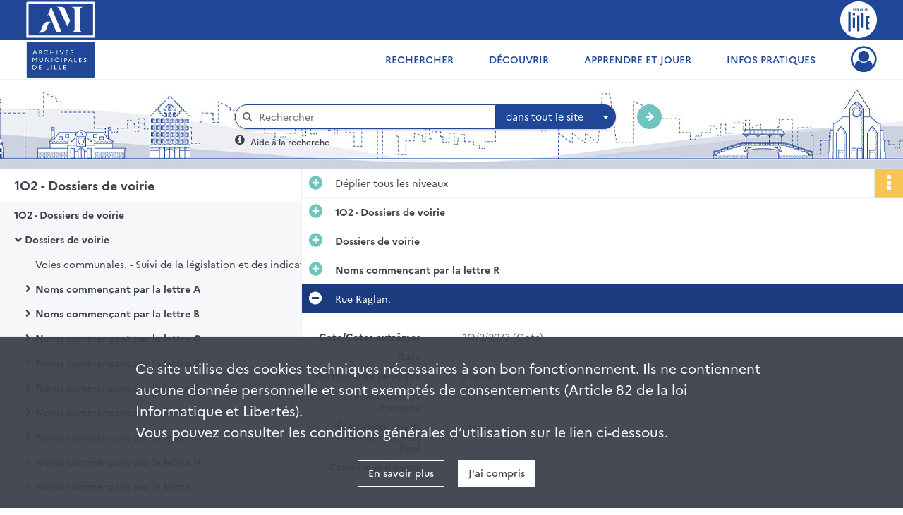

--- FILE ---
content_type: text/html; charset=UTF-8
request_url: https://archives.lille.fr/ark:/74900/1x5mtk2f9sph
body_size: 7265
content:
<!DOCTYPE html>
<html lang="fr">
    <head data-captcha="hcaptcha">
                    

    <!-- Matomo -->
    <script type="text/javascript">
        var _paq = _paq || [];

        /* This code come from https://www.cnil.fr/sites/default/files/typo/document/Configuration_piwik.pdf */
        _paq.push([function() {
            var self = this;
            function getOriginalVisitorCookieTimeout() {
                var now = new Date(),
                    nowTs = Math.round(now.getTime() / 1000),
                    visitorInfo = self.getVisitorInfo();
                var createTs = parseInt(visitorInfo[2]);
                var cookieTimeout = 33696000; // 13 mois en secondes
                return createTs + cookieTimeout - nowTs;
            }
            this.setVisitorCookieTimeout( getOriginalVisitorCookieTimeout() );
        }]);

        /* tracker methods like "setCustomDimension" should be called before "trackPageView" */
        _paq.push(['disableCookies']);
        _paq.push(['trackPageView']);
        _paq.push(['enableLinkTracking']);
        (function() {
            var u="https://lille-matomo.naoned.fr/";
            _paq.push(['setTrackerUrl', u+'piwik.php']);
            _paq.push(['setSiteId', 3]);
            var d=document, g=d.createElement('script'), s=d.getElementsByTagName('script')[0];
            g.type='text/javascript'; g.async=true; g.defer=true; g.src=u+'piwik.js'; s.parentNode.insertBefore(g,s);
        })();
    </script>
    <!-- End Matomo Code -->

        
        <meta charset="utf-8">
        <title>    Rue Raglan.
</title>

        <meta name="twitter:card" content="summary" /><meta property="og:url" content="https://archives.lille.fr/ark:/74900/1x5mtk2f9sph" /><meta property="og:title" content="    Rue Raglan.
" /><meta property="og:description" content="Dossier vide." />
        <meta name="viewport" content="user-scalable=no, initial-scale=1, maximum-scale=1, minimum-scale=1, width=device-width, height=device-height"/>
        <meta name="format-detection" content="telephone=no" />

        
                    <link rel="apple-touch-icon" sizes="180x180" href="/assets/src/application/Custom/assets/static/front/favicons/apple-touch-icon.dfaa29e5c69a3ec65c3deb7a6fc68e56.png">
<link rel="icon" type="image/png" sizes="32x32" href="/assets/src/application/Custom/assets/static/front/favicons/favicon-32x32.e1913faffbb086616c89f0dc2ecd179a.png">
<link rel="icon" type="image/png" sizes="16x16" href="/assets/src/application/Custom/assets/static/front/favicons/favicon-16x16.aa1d61f48cd4eed9f8878e3446ad5d2b.png">
<link rel="manifest" href="/assets/src/application/Custom/assets/static/front/favicons/site.webmanifest.c0654cf016d66ba064885e3e513cdf5d.json">
<link rel="mask-icon" href="/assets/src/application/Custom/assets/static/front/favicons/safari-pinned-tab.dd6e9361d5fa9a2d17d9f17b06539e30.svg" color="#5bbad5">

<meta name="msapplication-TileColor" content="#da532c">
<meta name="theme-color" content="#ffffff">
        
        <link rel="stylesheet" type="text/css" href="/assets/assets/front/scss/common.155b756af7da92285bb84c601e989784.css" />
        <link rel="stylesheet" type="text/css" href="/assets/assets/fonts/index.62fb4e2c9e8a75391dff4f32a9058ffc.css">

            
    <link rel="stylesheet" type="text/css" href="/assets/assets/front/scss/notice-complete.9a37f109aec531aac7cd678c9b6d947f.css" />

        <link rel="stylesheet" type="text/css" href="/assets/src/application/Custom/assets/src/scss/index.1cb10fc5d059b1ec1d52d71615e93b79.css" />
        <link rel="stylesheet" type="text/css" href="/assets/node_modules/@knight-lab/timelinejs/dist/css/timeline.1f24a26632f1a70a920eae94a02df2a0.css" />

    </head>
    <body id="notice-complete">

                    <header id="header" role="banner">
    <div class="institutional-banner-desktop">
        
    <div class="institutional-banner-burger">
                    <div class="container institutional">
        <div class="row">
                            <div class="header-footer-col col-md-12 col-lg-6 header-footer-align-left">
                    
                    
    <a href="/"
                    >
            <img
        src="/assets/src/application/Custom/assets/static/front/img/icono-logo/logo-header-institutional.c86caec1751dd33ef0e219080c015f51.svg"
        title="Aller à la page d&#039;accueil"        alt="Page d&#039;accueil du site des Archives de Lille"    />

    </a>
                </div>
                            <div class="header-footer-col col-md-12 col-lg-6 header-footer-align-right">
                    
                    
    <a href="https://www.lille.fr/"
                             rel="noopener noreferrer"            target="_blank"
            >
            <img
        src="/assets/src/application/Custom/assets/static/front/img/icono-logo/logo-header-institutional-lille.96faf27efc9307665889659b5ec5e495.svg"
        title="Accéder au site de la ville de Lille"        alt="Site de la ville de Lille"    />

    </a>
                </div>
                    </div>
    </div>

    </div>

    </div>
    <div id="main-header">
        <a id="logo" href="/" title="Aller à la page d&#039;accueil">
    <img class="logo-desktop" src="/assets/src/application/Custom/assets/static/front/img/icono-logo/logo-header.f96defdfce1404bfda3631091af54e20.svg" alt="Archives municipales de Lille"/>

                    
    <img class="logo-mobile" src="/assets/src/application/Custom/assets/static/front/img/icono-logo/logo-header-responsive.21234071adc81b0e818e5cf372380eba.svg" alt="Archives municipales de Lille"/>

    <span class="sr-only">Archives municipales de Lille</span>
</a>
            
<nav id="main-menu" role="navigation">
            <ul aria-label="menu principal">
                                    <li class="submenu-container"><a href="#">Rechercher</a>
    <ul class="subnav">
                    <li><a
    href="/page/presentation-des-fonds"
    title="Aller à la page : &quot;Présentation des fonds&quot;"
>Présentation des fonds</a>
</li>
                    <li><a
    href="/page/rechercher-dans-tous-les-inventaires"
    title="Aller à la page : &quot;Dans tous les inventaires&quot;"
>Dans tous les inventaires</a>
</li>
                    <li><a
    href="/page/rechercher-une-personne"
    title="Aller à la page : &quot;Une personne&quot;"
>Une personne</a>
</li>
                    <li><a
    href="/page/rechercher-un-batiment-ou-un-lieu"
    title="Aller à la page : &quot;Un bâtiment, un lieu&quot;"
>Un bâtiment, un lieu</a>
</li>
                    <li><a
    href="/search/form/fe424198-d72d-45c6-9432-4ae380ccc5ba"
    title="Aller à la page : &quot;Des images, des plans&quot;"
>Des images, des plans</a>
</li>
                    <li><a
    href="/page/rechercher-une-periode-une-thematique"
    title="Aller à la page : &quot;Une période, une thématique&quot;"
>Une période, une thématique</a>
</li>
            </ul>
</li>
                                <li class="submenu-container"><a href="#">Découvrir</a>
    <ul class="subnav">
                    <li><a
    href="/page/documents-du-moment"
    title="Aller à la page : &quot;Documents du moment&quot;"
>Documents du moment</a>
</li>
                    <li><a
    href="/page/le-saviez-vous-"
    title="Aller à la page : &quot;Le saviez-vous ?&quot;"
>Le saviez-vous ?</a>
</li>
                    <li><a
    href="/page/expositions-virtuelles"
    title="Aller à la page : &quot;Expositions virtuelles&quot;"
>Expositions virtuelles</a>
</li>
                    <li><a
    href="/page/plus-de-patrimoine"
    title="Aller à la page : &quot;Plus de patrimoine&quot;"
>Plus de patrimoine</a>
</li>
            </ul>
</li>
                                <li class="submenu-container"><a href="#">Apprendre et jouer</a>
    <ul class="subnav">
                    <li><a
    href="/page/l-action-educative-des-archives"
    title="Aller à la page : &quot;En classe&quot;"
>En classe</a>
</li>
                    <li><a
    href="/page/jouez-avec-les-archives-"
    title="Aller à la page : &quot;En famille&quot;"
>En famille</a>
</li>
            </ul>
</li>
                                <li class="submenu-container"><a href="#">Infos pratiques</a>
    <ul class="subnav">
                    <li><a
    href="/page/venir-en-salle-de-lecture"
    title="Aller à la page : &quot;Venir en salle&quot;"
>Venir en salle</a>
</li>
                    <li><a
    href="/page/consulter-les-archives"
    title="Aller à la page : &quot;Consulter les archives&quot;"
>Consulter les archives</a>
</li>
                    <li><a
    href="/page/reutiliser-les-archives"
    title="Aller à la page : &quot;Réutiliser les archives&quot;"
>Réutiliser les archives</a>
</li>
                    <li><a
    href="/page/donner-vos-archives"
    title="Aller à la page : &quot;Donner vos archives&quot;"
>Donner vos archives</a>
</li>
                    <li><a
    href="/page/classer-vos-papiers-et-archives-personnelles"
    title="Aller à la page : &quot;Classer vos archives personnelles&quot;"
>Classer vos archives personnelles</a>
</li>
                    <li><a
    href="/page/histoire-des-archives-de-lille"
    title="Aller à la page : &quot;Nous connaître&quot;"
>Nous connaître</a>
</li>
                    <li><a
    href="/page/nous-contacter"
    title="Aller à la page : &quot;Nous contacter&quot;"
>Nous contacter</a>
</li>
            </ul>
</li>
            
        </ul>
    </nav>
<nav id="burger-main-menu" class="left" role="navigation">
            <div>
            <label for="burger-sidebar" class="toggle" aria-label="Ouvrir le menu déroulant">
                <span class="sr-only">Ouvrir le menu déroulant</span>
                <span class="icon-bar"></span>
                <span class="icon-bar"></span>
                <span class="icon-bar"></span>
            </label>
            <input type="checkbox" id="burger-sidebar" class="sidebartoggler">

            <div class="page-wrap">
                <div class="sidebar">
                    <ul class="mainnav">
                                                <li class="submenu-container"><a href="#">Rechercher</a>
    <ul class="subnav">
                    <li><a
    href="/page/presentation-des-fonds"
    title="Aller à la page : &quot;Présentation des fonds&quot;"
>Présentation des fonds</a>
</li>
                    <li><a
    href="/page/rechercher-dans-tous-les-inventaires"
    title="Aller à la page : &quot;Dans tous les inventaires&quot;"
>Dans tous les inventaires</a>
</li>
                    <li><a
    href="/page/rechercher-une-personne"
    title="Aller à la page : &quot;Une personne&quot;"
>Une personne</a>
</li>
                    <li><a
    href="/page/rechercher-un-batiment-ou-un-lieu"
    title="Aller à la page : &quot;Un bâtiment, un lieu&quot;"
>Un bâtiment, un lieu</a>
</li>
                    <li><a
    href="/search/form/fe424198-d72d-45c6-9432-4ae380ccc5ba"
    title="Aller à la page : &quot;Des images, des plans&quot;"
>Des images, des plans</a>
</li>
                    <li><a
    href="/page/rechercher-une-periode-une-thematique"
    title="Aller à la page : &quot;Une période, une thématique&quot;"
>Une période, une thématique</a>
</li>
            </ul>
</li>
                                <li class="submenu-container"><a href="#">Découvrir</a>
    <ul class="subnav">
                    <li><a
    href="/page/documents-du-moment"
    title="Aller à la page : &quot;Documents du moment&quot;"
>Documents du moment</a>
</li>
                    <li><a
    href="/page/le-saviez-vous-"
    title="Aller à la page : &quot;Le saviez-vous ?&quot;"
>Le saviez-vous ?</a>
</li>
                    <li><a
    href="/page/expositions-virtuelles"
    title="Aller à la page : &quot;Expositions virtuelles&quot;"
>Expositions virtuelles</a>
</li>
                    <li><a
    href="/page/plus-de-patrimoine"
    title="Aller à la page : &quot;Plus de patrimoine&quot;"
>Plus de patrimoine</a>
</li>
            </ul>
</li>
                                <li class="submenu-container"><a href="#">Apprendre et jouer</a>
    <ul class="subnav">
                    <li><a
    href="/page/l-action-educative-des-archives"
    title="Aller à la page : &quot;En classe&quot;"
>En classe</a>
</li>
                    <li><a
    href="/page/jouez-avec-les-archives-"
    title="Aller à la page : &quot;En famille&quot;"
>En famille</a>
</li>
            </ul>
</li>
                                <li class="submenu-container"><a href="#">Infos pratiques</a>
    <ul class="subnav">
                    <li><a
    href="/page/venir-en-salle-de-lecture"
    title="Aller à la page : &quot;Venir en salle&quot;"
>Venir en salle</a>
</li>
                    <li><a
    href="/page/consulter-les-archives"
    title="Aller à la page : &quot;Consulter les archives&quot;"
>Consulter les archives</a>
</li>
                    <li><a
    href="/page/reutiliser-les-archives"
    title="Aller à la page : &quot;Réutiliser les archives&quot;"
>Réutiliser les archives</a>
</li>
                    <li><a
    href="/page/donner-vos-archives"
    title="Aller à la page : &quot;Donner vos archives&quot;"
>Donner vos archives</a>
</li>
                    <li><a
    href="/page/classer-vos-papiers-et-archives-personnelles"
    title="Aller à la page : &quot;Classer vos archives personnelles&quot;"
>Classer vos archives personnelles</a>
</li>
                    <li><a
    href="/page/histoire-des-archives-de-lille"
    title="Aller à la page : &quot;Nous connaître&quot;"
>Nous connaître</a>
</li>
                    <li><a
    href="/page/nous-contacter"
    title="Aller à la page : &quot;Nous contacter&quot;"
>Nous contacter</a>
</li>
            </ul>
</li>
            
                    </ul>
                    
    <div class="institutional-banner-burger">
                    <div class="container institutional">
        <div class="row">
                            <div class="header-footer-col col-md-12 col-lg-6 header-footer-align-left">
                    
                    
    <a href="/"
                    >
            <img
        src="/assets/src/application/Custom/assets/static/front/img/icono-logo/logo-header-institutional.c86caec1751dd33ef0e219080c015f51.svg"
        title="Aller à la page d&#039;accueil"        alt="Page d&#039;accueil du site des Archives de Lille"    />

    </a>
                </div>
                            <div class="header-footer-col col-md-12 col-lg-6 header-footer-align-right">
                    
                    
    <a href="https://www.lille.fr/"
                             rel="noopener noreferrer"            target="_blank"
            >
            <img
        src="/assets/src/application/Custom/assets/static/front/img/icono-logo/logo-header-institutional-lille.96faf27efc9307665889659b5ec5e495.svg"
        title="Accéder au site de la ville de Lille"        alt="Site de la ville de Lille"    />

    </a>
                </div>
                    </div>
    </div>

    </div>

                </div>
            </div>
        </div>
    </nav>
<nav id="user-profile" role="navigation">
    <ul>
                    <li class="user-profile submenu-container">
                            <a href="/user/login?targetRoute=identifiers.front.ark.routing.external&amp;targetRouteParameters%5BarkUrlPath%5D=74900/1x5mtk2f9sph" class="user-profile-icon-container" title="Mon espace personnel">
                <i class="fa fa-user-circle-o" aria-hidden="true"></i>
            </a>
            <ul class="subnav">
                <li>
                    <a href="/user/login?targetRoute=identifiers.front.ark.routing.external&amp;targetRouteParameters%5BarkUrlPath%5D=74900/1x5mtk2f9sph" title="Se connecter">Se connecter</a>
                </li>
                                    <li>
                        <a href="/register" title="S&#039;inscrire">S&#039;inscrire</a>
                    </li>
                            </ul>

                </li>
    
    </ul>
</nav>
<nav id="burger-user-profile" class="right" role="navigation">
    <label for="profile-sidebar" class="toggle">
                    <i class="fa fa-user-circle-o user-profile-icon " aria-hidden="true"></i>
    
    </label>
    <input type="checkbox" id="profile-sidebar" class="sidebartoggler">

    <div class="page-wrap">
        <div class="sidebar">
            <ul class="mainnav">
                                                <li>
                <a href="/user/login?targetRoute=identifiers.front.ark.routing.external&amp;targetRouteParameters%5BarkUrlPath%5D=74900/1x5mtk2f9sph" title="Se connecter">Se connecter</a>
            </li>
                            <li>
                    <a href="/register" title="S&#039;inscrire">S&#039;inscrire</a>
                </li>
                        
            </ul>
        </div>
    </div>
</nav>


    </div>
</header>
        
        <div id="old-browsers" class="disclaimer">
    <div class="text">
        Ce portail est conçu pour être utilisé sur les navigateurs Chrome, Firefox, Safari et Edge. Pour une expérience optimale, nous vous invitons à utiliser l&#039;un de ces navigateurs.
    </div>
    <div class="buttons">
        <button type="button" class="btn btn-primary" id="old-browsers-accept">J&#039;ai compris</button>
    </div>
</div>

        <main role="main" id="page-top">

                                        
            
            <section class="section-search wide no-print" style="background-image:url(/images/ad9aa4e5-1c2f-4550-bec1-1fc2e5469486_global_search_banner.jpg)">
    <div class="search-content clearfix" role="search">
        <form id="search" action="https://archives.lille.fr/search/results" method="GET" class="select-search">
            <div class="search-content-field clearfix">
                <i class="fal fa-search" aria-hidden="true"></i>
                <label for="search-input">Moteur de recherche</label>
                <input type="text"
                       id="search-input"
                       name="q"
                       class="form-control"
                       placeholder="Rechercher"
                       value=""
                       required pattern=".*\S.*"
                       aria-label="Rechercher à travers le moteur de recherche"/>
            </div>
                        
                <div class="scope-select">
        <select name="scope" class="selectpicker" style="display: none">
            <option value="all" selected>dans tout le site</option>
            <option value="archival">dans les documents</option>
            <option value="page">dans les pages</option>
        </select>
    </div>

            <button type="submit" data-toggle="tooltip" data-placement="top" title="Rechercher" class="accent round fal fa-arrow-right"></button>
        </form>
        <form id="search-navigation" action="https://archives.lille.fr/search/results" method="GET">
                    </form>
    </div>

    <div class="help-search clearfix">
        <i class="fas fa-info-circle" aria-hidden="true"></i>
        <a data-toggle="modal" data-target="#searchHelp" href="" title="Plus d&#039;informations sur l&#039;aide à la recherche">Aide à la recherche</a>
    </div>
    <div class="modal fade" data-url="/search/help" id="searchHelp" aria-hidden="true">
        <div class="modal-dialog" role="document">
            <div class="modal-content">
                <div class="modal-header">
                    <h2 class="modal-title">Aide à la recherche</h2>
                    <button type="button" class="close" data-dismiss="modal"><span aria-hidden="true">&times;</span></button>
                </div>
                <div class="modal-body"></div>
            </div>
        </div>
    </div>
</section>



            
                            
<aside class="alert-container row">
</aside>
            
            <div class="container">
                
<section class="notice clearfix row">
    <div class="col-4 list-notice">
        
    <h2 id="finding-aid" title="1O2 - Dossiers de voirie">1O2 - Dossiers de voirie</h2>
            <div id="classification-plan-navigation"
             data-url="https://archives.lille.fr/api/classificationPlan/v1/tree/f9a95f85-b0bd-4819-9736-c2ee7806a02b_aa5c826e-6364-4a1e-a18a-b5af417c20ce"
             data-record-content-target="notice-content"
             data-current-node-id="f9a95f85-b0bd-4819-9736-c2ee7806a02b_aa5c826e-6364-4a1e-a18a-b5af417c20ce"
        ></div>
    
    </div>
    <div id="notice-content" class="content-notice col-12 col-sm-8">
        
    
<div
    id="actionbar"
            data-bookmark-url="https://archives.lille.fr/user/api/v1/bookmark/record/1x5mtk2f9sph"
        data-bookmark-data="{}"
        data-bookmark-list-url="https://archives.lille.fr/user/bookmarks"
        data-logged-in=""
        data-bookmarked=""
            data-social="1"     data-print="1"
    data-site-name="Archives municipales de Lille"
    data-page-title="    Rue Raglan.
"
    data-share-mail-body="Bonjour,
Je vous recommande cette page :
https%3A%2F%2Farchives.lille.fr%2Fark%3A%2F74900%2F1x5mtk2f9sph
Bonne consultation !
"
    ></div>



        
    
    

<div
    class="collapse-toggle-all show"
    data-parentRecords-fold="Replier"
    data-parentRecords-unfold="Déplier"
>
    <span>Déplier</span> tous les niveaux
</div>

    
<section class="notice-info notice-3">
    <div class="intitup
        collapsed                " data-target="#notice3"
        data-toggle="collapse"        aria-expanded="true">

                    <h2>    1O2 - Dossiers de voirie
</h2>
            </div>
    <div class="clearfix detail collapse-await " id="notice3" aria-expanded="true">
        <div class="groups">
            
    <div class="group">
                
            <div class="row ">
            <div class="attribut-col col-xl-3 col-lg-5 col-md-5 col-sm-5">
                <p class="attribut">Cote/Cotes extrêmes</p>
            </div>
            <div class="content-col col-xl-9 col-lg-7 col-md-7 col-sm-7 ">
                <div class="content">        <div class="read-more" data-more="Afficher plus" data-less="Afficher moins">1O/2 (Cote)</div>
</div>
            </div>
        </div>
    

                                            
    

                                                                
            <div class="row ">
            <div class="attribut-col col-xl-3 col-lg-5 col-md-5 col-sm-5">
                <p class="attribut">Date</p>
            </div>
            <div class="content-col col-xl-9 col-lg-7 col-md-7 col-sm-7 ">
                <div class="content">        <div class="read-more" data-more="Afficher plus" data-less="Afficher moins"><span>1840-2011</span></div>
</div>
            </div>
        </div>
    


                
            <div class="row ">
            <div class="attribut-col col-xl-3 col-lg-5 col-md-5 col-sm-5">
                <p class="attribut">Organisme responsable de l&#039;accès intellectuel</p>
            </div>
            <div class="content-col col-xl-9 col-lg-7 col-md-7 col-sm-7 ">
                <div class="content">        <div class="read-more" data-more="Afficher plus" data-less="Afficher moins"><span>Archives municipales de Lille</span></div>
</div>
            </div>
        </div>
    


                
    


                            
    

    
                    
    


                    
    


                    
    



                            
    

    
                    
    


                    
    



                            
    

    
                            
    

    
    </div>


    <div class="group">
                                                    
            <div class="row ">
            <div class="attribut-col col-xl-3 col-lg-5 col-md-5 col-sm-5">
                <p class="attribut">Origine</p>
            </div>
            <div class="content-col col-xl-9 col-lg-7 col-md-7 col-sm-7 ">
                <div class="content">        <div class="read-more" data-more="Afficher plus" data-less="Afficher moins"><span>Mairie de Lille</span></div>
</div>
            </div>
        </div>
    

    
            
                            
    

    
                            
    

    
                                                    
            <div class="row ">
            <div class="attribut-col col-xl-3 col-lg-5 col-md-5 col-sm-5">
                <p class="attribut">Modalités d&#039;entrées</p>
            </div>
            <div class="content-col col-xl-9 col-lg-7 col-md-7 col-sm-7 ">
                <div class="content">        <div class="read-more" data-more="Afficher plus" data-less="Afficher moins"><p>Type d'entrée : versement</p><p>Date d'entrée : 31/12/2013</p></div>
</div>
            </div>
        </div>
    

    
            
    </div>


    <div class="group">
                                                    
            <div class="row ">
            <div class="attribut-col col-xl-3 col-lg-5 col-md-5 col-sm-5">
                <p class="attribut">Présentation du contenu</p>
            </div>
            <div class="content-col col-xl-9 col-lg-7 col-md-7 col-sm-7 ">
                <div class="content">        <div class="read-more" data-more="Afficher plus" data-less="Afficher moins"><p>La sous-série 1O/2 est constituée de dossiers documentaires concernant les rues et cours de la ville de Lille (hors Hellemmes et Lomme). La richesse et l'intérêt de ces dossiers est variable. Ils contiennent souvent des informations relatives à la dénomination de la rue et à son numérotage, parfois des documents relatifs aux travaux envisagés ou effectués dans la rue ou des coupures de presse, plus rarement des plans. De nombreux dossiers sont vides.</p></div>
</div>
            </div>
        </div>
    

    
            
                            
    

    
                            
    

    
                            
    

    
    </div>








    <div class="group">
        
                                                                                                                
            <div class="row ">
            <div class="attribut-col col-xl-3 col-lg-5 col-md-5 col-sm-5">
                <p class="attribut">Mots clés lieux</p>
            </div>
            <div class="content-col col-xl-9 col-lg-7 col-md-7 col-sm-7 ">
                <div class="content">        <div class="read-more" data-more="Afficher plus" data-less="Afficher moins"><a href="/search/results?target=controlledAccessGeographicName&amp;keyword=Lille%20%28Nord,%20France%29" title='Rechercher "Lille (Nord, France)"'>Lille (Nord, France)</a></div>
</div>
            </div>
        </div>
    

        
                                                            
    

        
                                                            
    

        
                                                            
    

        
                                                            
    

        
                                                            
    


                
                                                                                    
    


        
                                                            
    

        
                                                            
    

        
                                                            
    


    </div>
        </div>
            </div>
</section>
    
<section class="notice-info notice-2">
    <div class="intitup
        collapsed                " data-target="#notice2"
        data-toggle="collapse"        aria-expanded="true">

                    <h2>    Dossiers de voirie
</h2>
            </div>
    <div class="clearfix detail collapse-await " id="notice2" aria-expanded="true">
        <div class="groups">
            
    <div class="group">
                
            <div class="row ">
            <div class="attribut-col col-xl-3 col-lg-5 col-md-5 col-sm-5">
                <p class="attribut">Cote/Cotes extrêmes</p>
            </div>
            <div class="content-col col-xl-9 col-lg-7 col-md-7 col-sm-7 ">
                <div class="content">        <div class="read-more" data-more="Afficher plus" data-less="Afficher moins">1O/2/1-1O/2/2679 (Cote)</div>
</div>
            </div>
        </div>
    

                                            
    

                                                                
            <div class="row ">
            <div class="attribut-col col-xl-3 col-lg-5 col-md-5 col-sm-5">
                <p class="attribut">Date</p>
            </div>
            <div class="content-col col-xl-9 col-lg-7 col-md-7 col-sm-7 ">
                <div class="content">        <div class="read-more" data-more="Afficher plus" data-less="Afficher moins"><span>1840-2011</span></div>
</div>
            </div>
        </div>
    


                
    


                
    


                            
    

    
                    
    


                    
    


                    
    



                            
    

    
                    
    


                    
    



                            
    

    
                            
    

    
    </div>




    <div class="group">
                                                    
            <div class="row ">
            <div class="attribut-col col-xl-3 col-lg-5 col-md-5 col-sm-5">
                <p class="attribut">Présentation du contenu</p>
            </div>
            <div class="content-col col-xl-9 col-lg-7 col-md-7 col-sm-7 ">
                <div class="content">        <div class="read-more" data-more="Afficher plus" data-less="Afficher moins"><p>Dossiers documentaires classés par ordre alphabétique de rues ou de cours</p></div>
</div>
            </div>
        </div>
    

    
            
                                                    
            <div class="row ">
            <div class="attribut-col col-xl-3 col-lg-5 col-md-5 col-sm-5">
                <p class="attribut">Évaluation, tris et éliminations, sort final</p>
            </div>
            <div class="content-col col-xl-9 col-lg-7 col-md-7 col-sm-7 ">
                <div class="content">        <div class="read-more" data-more="Afficher plus" data-less="Afficher moins"><p>conservation</p></div>
</div>
            </div>
        </div>
    

    
            
                            
    

    
                            
    

    
    </div>


    <div class="group">
                                                    
            <div class="row ">
            <div class="attribut-col col-xl-3 col-lg-5 col-md-5 col-sm-5">
                <p class="attribut">Conditions d&#039;accès</p>
            </div>
            <div class="content-col col-xl-9 col-lg-7 col-md-7 col-sm-7 ">
                <div class="content">        <div class="read-more" data-more="Afficher plus" data-less="Afficher moins"><p>Communicable</p></div>
</div>
            </div>
        </div>
    

    
            
                            
    

    
                            
    

    
                            
    

    
                            
    

    
    </div>






        </div>
            </div>
</section>
    
<section class="notice-info notice-1">
    <div class="intitup
        collapsed                " data-target="#notice1"
        data-toggle="collapse"        aria-expanded="true">

                    <h2>    Noms commençant par la lettre R
</h2>
            </div>
    <div class="clearfix detail collapse-await " id="notice1" aria-expanded="true">
        <div class="groups">
            
    <div class="group">
                
            <div class="row ">
            <div class="attribut-col col-xl-3 col-lg-5 col-md-5 col-sm-5">
                <p class="attribut">Cote/Cotes extrêmes</p>
            </div>
            <div class="content-col col-xl-9 col-lg-7 col-md-7 col-sm-7 ">
                <div class="content">        <div class="read-more" data-more="Afficher plus" data-less="Afficher moins">1O/2/2069-1O/2/2117;2119-2180 (Cote)</div>
</div>
            </div>
        </div>
    

                                            
    

                                                                
            <div class="row ">
            <div class="attribut-col col-xl-3 col-lg-5 col-md-5 col-sm-5">
                <p class="attribut">Date</p>
            </div>
            <div class="content-col col-xl-9 col-lg-7 col-md-7 col-sm-7 ">
                <div class="content">        <div class="read-more" data-more="Afficher plus" data-less="Afficher moins"><span>1840-2011</span></div>
</div>
            </div>
        </div>
    


                
    


                
    


                            
    

    
                    
    


                    
    


                    
    



                            
    

    
                    
    


                    
    



                            
    

    
                            
    

    
    </div>




    <div class="group">
                            
    

    
                                                    
            <div class="row ">
            <div class="attribut-col col-xl-3 col-lg-5 col-md-5 col-sm-5">
                <p class="attribut">Évaluation, tris et éliminations, sort final</p>
            </div>
            <div class="content-col col-xl-9 col-lg-7 col-md-7 col-sm-7 ">
                <div class="content">        <div class="read-more" data-more="Afficher plus" data-less="Afficher moins"><p>conservation</p></div>
</div>
            </div>
        </div>
    

    
            
                            
    

    
                            
    

    
    </div>


    <div class="group">
                                                    
            <div class="row ">
            <div class="attribut-col col-xl-3 col-lg-5 col-md-5 col-sm-5">
                <p class="attribut">Conditions d&#039;accès</p>
            </div>
            <div class="content-col col-xl-9 col-lg-7 col-md-7 col-sm-7 ">
                <div class="content">        <div class="read-more" data-more="Afficher plus" data-less="Afficher moins"><p>Communicable</p></div>
</div>
            </div>
        </div>
    

    
            
                            
    

    
                            
    

    
                            
    

    
                            
    

    
    </div>






        </div>
            </div>
</section>

<section class="notice-info notice-0">
    <div class="intitup
                        " data-target="#notice0"
        data-toggle="collapse"        aria-expanded="true">

                    <h2>    Rue Raglan.
</h2>
            </div>
    <div class="clearfix detail collapse-await show" id="notice0" aria-expanded="true">
        <div class="groups">
            
    <div class="group">
                
            <div class="row ">
            <div class="attribut-col col-xl-3 col-lg-5 col-md-5 col-sm-5">
                <p class="attribut">Cote/Cotes extrêmes</p>
            </div>
            <div class="content-col col-xl-9 col-lg-7 col-md-7 col-sm-7 ">
                <div class="content">        <div class="read-more" data-more="Afficher plus" data-less="Afficher moins">1O/2/2073 (Cote)</div>
</div>
            </div>
        </div>
    

                                            
    

                                                                
            <div class="row ">
            <div class="attribut-col col-xl-3 col-lg-5 col-md-5 col-sm-5">
                <p class="attribut">Date</p>
            </div>
            <div class="content-col col-xl-9 col-lg-7 col-md-7 col-sm-7 ">
                <div class="content">        <div class="read-more" data-more="Afficher plus" data-less="Afficher moins"><span>s.d.</span></div>
</div>
            </div>
        </div>
    


                
    


                
    


                            
    

    
                    
    


                    
    


                    
    



                            
    

    
                                                                    
            <div class="row sub-level">
            <div class="attribut-col col-xl-3 col-lg-5 col-md-5 col-sm-5">
                <p class="attribut">Particularité physique</p>
            </div>
            <div class="content-col col-xl-9 col-lg-7 col-md-7 col-sm-7 ">
                <div class="content">        <div class="read-more" data-more="Afficher plus" data-less="Afficher moins"><span>papier</span></div>
</div>
            </div>
        </div>
    


                    
    



                            
    

    
                            
    

    
    </div>




    <div class="group">
                                                    
            <div class="row ">
            <div class="attribut-col col-xl-3 col-lg-5 col-md-5 col-sm-5">
                <p class="attribut">Présentation du contenu</p>
            </div>
            <div class="content-col col-xl-9 col-lg-7 col-md-7 col-sm-7 ">
                <div class="content">        <div class="read-more" data-more="Afficher plus" data-less="Afficher moins"><p>Dossier vide.</p></div>
</div>
            </div>
        </div>
    

    
            
                                                    
            <div class="row ">
            <div class="attribut-col col-xl-3 col-lg-5 col-md-5 col-sm-5">
                <p class="attribut">Évaluation, tris et éliminations, sort final</p>
            </div>
            <div class="content-col col-xl-9 col-lg-7 col-md-7 col-sm-7 ">
                <div class="content">        <div class="read-more" data-more="Afficher plus" data-less="Afficher moins"><p>conservation</p></div>
</div>
            </div>
        </div>
    

    
            
                            
    

    
                            
    

    
    </div>


    <div class="group">
                                                    
            <div class="row ">
            <div class="attribut-col col-xl-3 col-lg-5 col-md-5 col-sm-5">
                <p class="attribut">Conditions d&#039;accès</p>
            </div>
            <div class="content-col col-xl-9 col-lg-7 col-md-7 col-sm-7 ">
                <div class="content">        <div class="read-more" data-more="Afficher plus" data-less="Afficher moins"><p>Communicable</p></div>
</div>
            </div>
        </div>
    

    
            
                            
    

    
                            
    

    
                            
    

    
                            
    

    
    </div>






        </div>
                                <div class="record-actions">
    </div>
    
            </div>
</section>

    </div>
</section>

            </div>

        </main>

                        
    <footer id="footer" role="contentinfo">
                                                            
                                <div class="container default">
        <div class="row">
                            <div class="header-footer-col col-md-3 col-lg-2 header-footer-align-center">
                    
                    
    <a href="/"
                    >
            <img
        src="/assets/src/application/Custom/assets/static/front/img/icono-logo/logo-footer.a26e17608392aae8d5a8956a94994ef6.svg"
        title="Aller à la page d&#039;accueil"        alt="Page d&#039;accueil du site des Archives de Lille"    />

    </a>
                </div>
                            <div class="header-footer-col col-md-3 col-lg-2 header-footer-align-left">
                                            <span class="heading">Archives municipales de Lille</span>
                    
                    <div class="mt-0">
    <p class="mb-0"><i class="fa fa-envelope" aria-label="Courriel"></i>archives@mairie-lille.fr</p>
    <p class="mb-0"><i class="fa fa-phone" aria-label="Téléphone"></i> 03 20 49 53 71</p>
    <p class="mb-0">Hôtel de Ville de Lille</p>
    <p class="mb-0">Place Augustin Laurent</p>
</div>
<div class="mt-1">
    <a class="btn" href="/page/nous-contacter">Nous contacter</a>
</div>
                </div>
                            <div class="header-footer-col col-md-3 col-lg-2 header-footer-align-left">
                                            <span class="heading">La salle de lecture est ouverte</span>
                    
                    <div class="mt-0">
    <ul class="schedule">
        <li>le lundi de 13h à 17h</li>
        <li>le mercredi de 9h à 12h<br/>
            et de 13h et 17h</li>
        <li>le vendredi de 13h à 17h</li>
    </ul>
</div>
<div class="mt-2">
    <a class="btn" href="/page/venir-en-salle-de-lecture">Venir en salle</a>
</div>
                </div>
                            <div class="header-footer-col col-md-3 col-lg-2 header-footer-align-left">
                                            <span class="heading">Culture à Lille</span>
                    
                    <ul class="links">
            <li class="link
">
        <a href="https://culture.lille.fr"
         title="Accéder au site La culture en continu"                      rel="noopener noreferrer"            target="_blank"
            >
                            culture.lille.fr
            </a>
    </li>
            <li class="link
">
        <a href="https://www.lille.fr/Que-faire-a-Lille/Decouvrir-Lille/Le-patrimoine-lillois/La-newsletter-du-patrimoine"
         title="Abonnez-vous à la lettre d&#039;informations de la Direction du Patrimoine Culturel"                      rel="noopener noreferrer"            target="_blank"
            >
                            Lettre d&#039;informations de la Direction du Patrimoine Culturel
            </a>
    </li>
            <li class="link
">
        <a href="/page/plus-de-patrimoine"
         title="Accéder à plus d&#039;informations sur le patrimoine"             >
                            Plus de patrimoine
            </a>
    </li>
    </ul>
                </div>
                            <div class="header-footer-col col-md-3 col-lg-2 header-footer-align-center">
                    
                    
    <a href="https://www.lille.fr/"
                             rel="noopener noreferrer"            target="_blank"
            >
            <img
        src="/assets/src/application/Custom/assets/static/front/img/icono-logo/logo-footer-lille.fc8acdbd283c7dab9c4dd4f26c4f9077.svg"
        title="Accéder au site de la ville de Lille"        alt="Site de la ville de Lille"    />

    </a>
                </div>
                    </div>
    </div>

                                                            <div class="container institutional">
        <div class="row">
                            <div class="header-footer-col col-md-12 col-lg-12 header-footer-align-center">
                    
                    <ul class="links">
            <li class="link
">
        <a href="/page/conditions-generales-d-utilisation"
         title="Accéder aux Conditions Générales d&#039;Utilisation"             >
                            Conditions Générales d&#039;Utilisation
            </a>
    </li>
            <li class="link
">
        <a href="/page/conditions-generales-d-utilisation"
         title="Accéder aux mentions légales"             >
                            Mentions légales
            </a>
    </li>
            <li class="link
">
        <a href="/page/conditions-generales-d-utilisation"
         title="Accéder à la politique de confidentialité"             >
                            Politique de confidentialité
            </a>
    </li>
            <li class="link
">
    </li>
            <li class="link
">
    </li>
    </ul>
                </div>
                    </div>
    </div>

                        </footer>
        
        <a href="#page-top" id="scrollup" class="no-print" title="Revenir en haut de la page">
            <i class="fa fa-angle-up" aria-hidden="true"></i>
            <span class="sr-only">Revenir en haut de la page</span>
        </a>

                                    <script src="/assets/common.921f689e6d3697160aa6.js"></script>
                            <script src="/assets/vendor.front.29fb1aa6fd9a6b93ff18.js"></script>
                            <script src="/assets/front.f2dba3fb394a999c3b3e.js"></script>
                    
        <div id="rgpd-infos"
     class="disclaimer"
             data-invalidationdateofconsents="2023-06-28T14:09:48+02:00"
    >
    <div class="text">
        <p>
            Ce site utilise des <span lang="en">cookies</span> techniques nécessaires à son bon fonctionnement. Ils ne contiennent aucune donnée personnelle et sont exemptés de consentements (Article 82 de la loi Informatique et Libertés).
        </p>
        <p>
                            Vous pouvez consulter les conditions générales d’utilisation sur le lien ci-dessous.
                    </p>
    </div>
    <div class="buttons">
                                    <a href="/page/conditions-generales-d-utilisation" rel="noopener noreferrer" target="_blank" class="btn btn-secondary" title="En savoir plus sur les conditions générales d&#039;utilisation">
            En savoir plus
        </a>
        <button type="button" class="btn btn-primary" id="rgpd-infos-understand">J&#039;ai compris</button>
    </div>

</div>
        
    </body>
</html>
